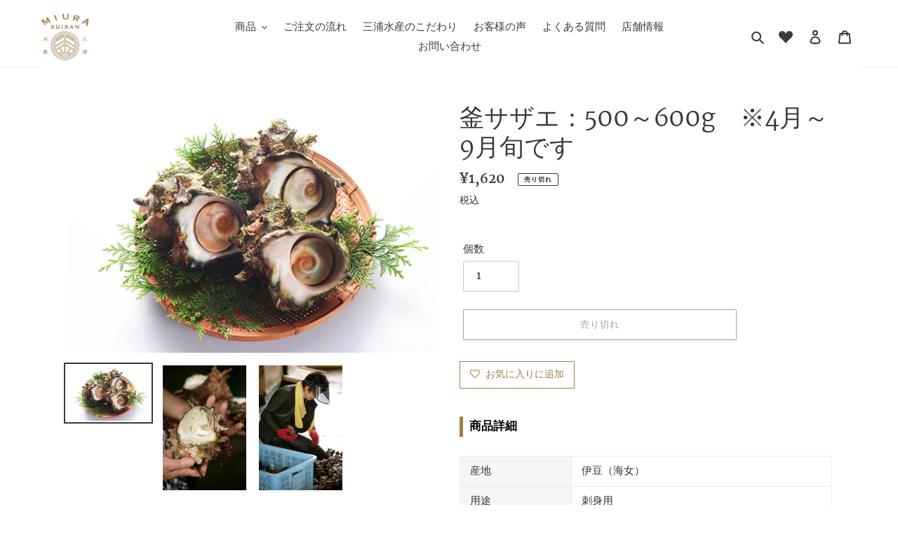

--- FILE ---
content_type: text/css
request_url: https://marukin-pro.com/cdn/shop/t/1/assets/style.css?v=23870535533638350491630629302
body_size: 4000
content:
/** Shopify CDN: Minification failed

Line 653:0 Unexpected "#00de6d8b_1619157274918"

**/
/*----------改行----------*/

@media screen and (min-width: 650px){	
  .br-pc { display:block; }
  .br-ta { display:none;}
  .br-sp { display:none; }
}

@media screen and (max-width: 979px){
  .br-pc { display:none; }
  .br-ta { display:block;}
  .br-sp { display:none; }
}

@media screen and (max-width: 650px){	
  .br-pc { display:none; }
  .br-ta { display:none;}
  .br-sp { display:block; }
}



/**ヘッダー**/
/*ヘッダー固定*/
.site-header {
    position: fixed;
    width: 100%;
    height: 96px;
    z-index: 10;
    top: 0;
    left: 0;
  
}

/*ロゴ*/
.site-header__logo {
    margin: 10px 0;
}

/*ヘッダーメニュー*/
@media only screen and (min-width: 750px) {
  .site-header .medium-up--one-half {
    width: 70%;
}
}

/*お気に入りアイコン*/
.hd_okini{
    padding: 10px 11px;
}

.bi-suit-heart-fill {
    display: inline-block;
    width: 20px;
    height: 20px;
    vertical-align: middle;
    fill: currentColor;
}

/**ヘッダーここまで**/

/**フッター**/
.site-footer__content {
    display: block;
}

.site-footer__content .logo_footer {
    width: 120px; 
}

.site-footer__item--one-quarter {
    -webkit-flex: none;
    -moz-flex: none;
    -ms-flex: none;
    flex: none;
    width: 50%;
    display: block;
    float: left;
}

.site-footer__item--one-half {
    width: 50%;
    float: left;
    -webkit-flex: none;
    -moz-flex: none;
    -ms-flex: none;
    flex: none;
    margin-bottom: 10px;
}

.site-footer__item:last-of-type {
    -webkit-flex: 1 1 100%;
    -moz-flex: 1 1 100%;
    -ms-flex: 1 1 100%;
    flex: 1 1 100%;
    width: 100%;
    float: none;
}


/*ロゴ*/
.site-footer__item--one-quarter .site-footer__item-inner {
    text-align: right;
    margin-right: 70px;
}

/*住所回り*/
.site-footer__item--one-half .site-footer__item-inner {
    text-align: left;
}

.site-footer__item--one-half .site-footer__item-inner .h4 {
    margin-bottom: 20px;
}


.site-footer__rte {
    font-size: 16px;
}

.site-footer__rte p {
     margin-bottom: 10px;
}

/*フッターメニュー*/
.site-footer__item:last-of-type .site-footer__item-inner {
    text-align: center;
}

.site-footer__linklist-item {
    padding: 10px 30px;
}

/*フッター罫線*/
.site-footer__hr {
    margin: 20px 0 20px 0;
}

/*コピーライト*/
.site-footer-item-align-right {
    text-align: center;
}

/**フッターここまで**/


/**TOP**/
.page-container .main-content {
    margin-top: 95px;
}

/*スライド*/
.slideshow__pause {
    display: none;
}

.slideshow__arrows {
    background-color: transparent;
}

.slideshow__arrows .slideshow__arrow {
    display: none;
}

.slideshow__arrows .slick-dots {
    margin: 0 auto;
}

/*#slickSlide-a27c46ca-5791-4c86-b51c-3df49fefc5e3 .mega-subtitle {
    font-size: 35px;
}*/

/*concept*/
#shopify-section-1619142994df2f536c {
    padding-bottom: 25px;
}

#CustomImageWrapper--1-507565473976 {
    max-width: 150px !important;
}

#CustomImage--1-507565473976 {
    max-width: 150px !important;
    max-height: 150px !important;
}

#shopify-section-1618982960e505eadc {
    padding-top: 0;
}

.top_concept {
    text-align: center;
    line-height: 42px;
}

.custom__item--2f359220-f172-4305-b3c8-6ff602aedc40 {
    margin: 0;
}

/*4つのポイント*/
#shopify-section-16208757919604a9de .custom__item {
    padding: 0 15px;
    margin-bottom: 80px;
}

.custom__item--da675ca8-4f96-4061-8338-21ad72ebe5c8 {
        display: none;
  } 

.top_point p {
    font-size: 16px;
    letter-spacing: 0.3px;
    line-height: 1.8em;
    text-align: justify;
}



/*新着情報*/
#shopify-section-16172579726393cb3c h2 {
    font-size: 32px;
}


#shopify-section-16172579726393cb3c .section-header {
    margin-bottom: 45px;
}

.article__grid-image-container {
    padding-top: 230px !important;
}

.js .article__grid-image {
    object-fit: cover;
    max-height: 230px !important;
}

.article__title {
    margin-bottom: 8px;
}

.article__author, .article__date {
    margin-bottom: 15px;
}

.article__grid-excerpt {
    display: -webkit-box;
    -webkit-box-orient: vertical;
    -webkit-line-clamp: 3;
    overflow: hidden;
}

.article__meta-buttons li {
    margin-right: 0 !important;
}

.article__meta-buttons {
    text-align: right;
}

.article__meta-buttons .btn {
    border: 0;
    border-bottom: 1px solid #333;
    border-radius: 0px;
    font-weight: bold;
}

.article__meta-buttons .btn:hover {
    opacity: 0.8;
}

.hr--invisible {
    margin: 30px;
}

#shopify-section-16172579726393cb3c .text-center .btn {
    padding: 10px 40px;
    font-size: 15px;
}

/*会員登録*/
.custom__item--a4f03893-6c6d-4f64-a704-284f0fdcc111 {
    display: none;
}

#shopify-section-16189873907cfd459a {
    padding-bottom: 20px;
}

.custom__item--45f8d857-88a1-4176-a74a-36d7abe8c92a {
    margin-bottom: 0;
}

.top_touroku_btn {
    margin-bottom: 50px;
}

.top_touroku_btn .btn-copy {
    font-size: 1.5rem;
    font-weight: bold;
    position: relative;
    margin-bottom: .2em;
    text-align: center;
}

.top_touroku_btn .btn-copy:before {
    margin-right: 1rem;
    content: '＼';
}

.top_touroku_btn .btn-copy:after {
    margin-left: 1rem;
    content: '／';
}

.top_touroku_btn .btn, .top_touroku_btn a.btn, .top_touroku_btn button.btn {
    font-size: 1.6rem;
    font-weight: 700;
    line-height: 1.5;
    position: relative;
    display: inline-block;
    padding: 1rem 4rem;
    cursor: pointer;
    -webkit-user-select: none;
    -moz-user-select: none;
    -ms-user-select: none;
    user-select: none;
    -webkit-transition: all 0.3s;
    transition: all 0.3s;
    text-align: center;
    vertical-align: middle;
    text-decoration: none;
    letter-spacing: 1px;
    color: #212529;
    border-radius: 0.5rem;
}

.top_touroku_btn a.btn-c {
    font-size: 28px;
    position: relative;
    padding: 1rem 3.1rem 1rem 2rem;
    color: #fff;
    background: #a27f46;
    -webkit-box-shadow: 0 5px 0 #a27f46;
    box-shadow: 0 5px 0 #a27f46;
    margin: 0 auto;
    display: block;
    width: 430px;
}

.top_touroku_btn a.btn-c span {
    font-size: 26px;
    display: inline-block;
    width: 100%;
    margin-bottom: 0.5em;
    padding: 0.2rem 0.5rem 10px;
    color: #F8E20D;
    border-bottom: 1px solid #fff;
}

.top_touroku_btn a.btn-c:hover span {
    color: #FF3D0C;
}

.top_touroku_btn a.btn-c:before {
    content: '→';
    line-height: 1;
    position: absolute;
    top: calc(50% - 0.92rem);
    right: 1.5rem;
    margin: 0;
    padding: 0;
    -webkit-transition: all 0.3s;
    transition: all 0.3s;
}

.top_touroku_btn a.btn-c:hover {
    -webkit-transform: translate(0, 3px);
    transform: translate(0, 3px);
    color: #fff;
    background: #E7AC3C;
    -webkit-box-shadow: 0 2px 0 #a27f46;
    box-shadow: 0 2px 0 #a27f46;
}

.top_touroku_btn a.btn-c:hover:before {
    right: 2rem;
}


/*商品カテゴリ*/
.top_syouhin {
    text-align: center;
}

.top_syouhin p {
    font-size: 16px;
}

#shopify-section-161906171629610816 {
    padding-bottom: 0;
    padding-top: 10px;
}

#shopify-section-161906171629610816 li:first-child {
    margin-left: 180px;
}

#shopify-section-16189855564044366b {
    padding-top: 30px;
    padding-bottom: 0;
}

/*お客様の声*/
#shopify-section-16190772662e3a06db {
    margin-top: 100px;
}

#shopify-section-16190772662e3a06db h2 {
    font-size: 32px;
}

#shopify-section-16190772662e3a06db .grid__item .rte {
    display: -webkit-box;
    -webkit-box-orient: vertical;
    -webkit-line-clamp: 3;
    overflow: hidden; 
}

#shopify-section-16190772662e3a06db .text-center .btn {
    padding: 10px 40px;
    font-size: 15px;
}

/*ご利用方法*/
#shopify-section-16189873907cfd459a h4 {
    font-size: 32px;
}

.top_riyou ul {
	padding: 0;
}

.top_riyou li {
	list-style-type: none;
}

.top_riyou dd {
	margin-left: 0;
    text-align: justify;
}

.top_riyou .flow {
	display: -webkit-box;
	display: -ms-flexbox;
	display: flex;
	-webkit-box-pack: space-between;
	-ms-flex-pack: space-between;
	justify-content: space-between;
}

.top_riyou .flow > li {
	-ms-flex-preferred-size: 22%;
	flex-basis: 22%;
}

.top_riyou .flow > li .icon {
	position: absolute;
    display: inline-block;
    padding: 5px 10px;
    height: 35px;
    line-height: 25px;
    font-size: 17px;
    background: #a27f46;
    color: #ffffff;
    font-weight: bold;
    width: 50px;
    text-align: center;
}

.top_riyou .flow > li dl {
	padding: 30px 20px;
	margin: 0;
	border: 3px solid #a27f46;
	position: relative;
    height: 310px;
}

.top_riyou .flow > li:not(:last-child) dl::before {
	content: "";
	width: 14px;
	height: 14px;
	margin-right: 10px;
	display: inline-block;
	border-top: 4px solid #FFC107;
	border-right: 4px solid #FFC107;
	position: absolute;
	top: calc(50% - 14px);
	left: 104%;
	-webkit-transform: rotate(45deg);
	transform: rotate(45deg);
}

.top_riyou .flow > li dl dt {
	font-size: 20px;
	font-weight: 600;
	color: #a27f46;
	-ms-flex-preferred-size: 20%;
	flex-basis: 20%;
	margin-bottom: 1vh;
	text-align: center;
}
  
.top_riyou img {
    width: 60%;
    margin: 0 auto;
    display: block;
}

.custom__item--c5c9ec75-1621-47c1-947f-6d9152ec1620 {
    margin-top: 20px;
}

#shopify-section-16189873907cfd459a .text-center .btn {
    padding: 10px 40px;
    font-size: 15px;
}

/*ご利用にあたって*/
#shopify-section-16208133043ce99bd3 h4 {
    font-size: 32px;
    letter-spacing: 0.2px;
}

#shopify-section-16208133043ce99bd3 .section-header {
    margin-bottom: 25px;
}

.top_guide .card-body {
    -ms-flex: 1 1 auto;
    flex: 1 1 auto;
    min-height: 1px;
    padding: 1.25rem 5px;
    border: 1px solid #a9a9a9;
    height: 510px;
}

.top_guide .col-md-6 {
    float: left;
    padding: 0 15px 50px;
    width: 100%;
}

.top_guide .col-md-6:last-child {
    padding: 0 15px 20px;
}

.top_guide img {
    width: 55px;
}

.top_guide h3 {
    font-size: 22px;
    display: flex;
    padding-bottom: 5px;
}

.top_guide span {
    padding-left: 5px;
    display: inline-flex;
    align-items: center; 
}

.top_guide p {
    font-size: 16px;
}


/*SNS*/
.fb_sp {
     display: none; 
}

#shopify-section-1623401549d0ea86ac {
    width: 42%;
    float: left;
    margin-left: 87px;
}

#shopify-section-1623401549d0ea86ac iframe {
    margin: 0 auto;
    display: block;
}

#shopify-section-1623401549d0ea86ac .h2 {
    font-size: 28px;
}

#shopify-section-1623401464e0538dfc {
    width: 50%;
    float: left;
}

#insta-feed {
    margin-top: 56px !important;
    width: 70% !important;
}

#insta-feed h2 {
    font-family: var(--font-stack-header) !important;
    margin-bottom: 54px !important;
    font-size: 28px !important;
}



/*よくある質問*/
#shopify-section-hero-1 .hero__btn {
    padding: 10px 40px;
    font-size: 15px;
}


/**TOPここまで**/

/**商品**/
/*商品詳細*/
.item_table tr td:first-child {
    background-color: #f6f6f6;
}

.item_midashi {
    padding: 0.25em 0.5em;
    color: #000;
    background: transparent;
    border-left: solid 5px #a27f46;
    font-weight: bold;
}

p.syouhin_come {
    line-height: 1.8em;
}

/**商品ここまで**/


/**お問い合わせ**/
#00de6d8b_1619157274918 .formBuilder textarea {
    height: 80px !important;
}

.s-main-faq__main .faq-subcategory-header {
    background-color: #fff !important;
}

/**お問い合わせここまで**/

/**店舗情報**/
.kaisya_table th {
    background-color: #f6f6f6;
}

.kaisya_table a {
    border-bottom: 0 !important;
}

.kaisya_table a:hover {
    color: #a27f46;
}

/**店舗情報ここまで**/

/**よくある質問**/
.faq-content-wrapper {
    width: 85%;
    margin: 0 auto;
}

.s-main-faq__main .faq-subcategory-header {
    border-bottom: 1px solid #C4C4C4 !important;
}


/**よくある質問ここまで**/

/**NEWS記事詳細**/
#relatedblogs {
    margin-top: 80px;
}

#relatedblogs h3 {
    font-size: 22px;
    text-align: center;
}

.rb_continue_button {
    display: none !important; 
}


/**NEWS記事詳細ここまで**/

/**お客様の声詳細**/
.voice_midashi {
    padding: 0.5em;
    color: #494949;
    background: #fffaf4;
    border-left: solid 5px #ffaf58;
    font-size: 24px;
}

.voice_table {
    margin: 50px auto 0;
    width: 80%;
    table-layout: auto !important;
}

.voice_table tr:first-child th {
    text-align: center;
    background: rgba(162,127,70,0.8);
    font-size: 18px;
    color: #fff;
}

.voice_table tr th {
    border: 1px solid rgba(162,127,70,0.8);
    width: 140px;
}

.voice_table tr td {
    border: 1px solid rgba(162,127,70,0.8);
}

/*.rb_blog-grid:last-child {
    display: none;
}*/

.voice_syouhin a {
    width: 400px;
    font-size: 18px;
    font-weight: bold;
    margin: 0 auto;
    background-color: rgba(162,127,70,1);
}




/**お客様の声詳細ここまで*/

/**ご注文の流れ**/
.flow_tai {
    position: relative;
    text-align: center;
}

.flow_tai:before {
    content: '';
    position: absolute;
    bottom: -15px;
    display: inline-block;
    width: 60px;
    height: 3px;
    left: 50%;
    -webkit-transform: translateX(-50%);
    transform: translateX(-50%);
    background-color: #333;
    border-radius: 2px;
}

.cp_timeline04 {
	position: relative;
	margin: 3em auto;
	padding-bottom: 2em;
}

.cp_timeline04:before {
	position: absolute;
	top: 0px;
	left: 45px;
	width: 3px;
	height: 100%;
	content: '';
	background: #a27f46;
}

.cp_timeline04 .timeline_item {
	margin: 0px 0px 0px 80px;
    padding-bottom: 80px;
}

.cp_timeline04 .timeline_item .time_date .time {
	font-family: serif;
	font-size: 8em;
	font-weight: bold;
	position: relative;
	margin: 0;
	letter-spacing: 3px;
	color: rgba(162,127,70,0.2);
}

.cp_timeline04 .timeline_item .time_date .time:before {
	position: absolute;
	top: 50%;
	left: -39px;
	width: 10px;
	height: 10px;
	content: '';
	-webkit-transform: rotate(45deg);
	        transform: rotate(45deg);
	border: 3px solid #a27f46;
	background: #fff;
}

.cp_timeline04 .timeline_item .time_date .time img {
    width: 130px;
    opacity: 0.6;
}

.cp_timeline04 .timeline_item .time_date .flag {
	font-size: 1.5em;
	font-weight: bold;
	margin: 0;
	margin-top: -40px;
	color: #000;
}

.cp_timeline04 .timeline_item .desc {
	line-height: 27px;
	margin-top: 10px;
	padding-left: 20px;
	border-left: 1px solid #880e4f;
}

.cp_timeline04 .timeline_item .flow_asa {
    color: #FF0033;
    font-weight: bold;
    font-size: 16px;
}

.cp_timeline04 .timeline_item .flow_line {
    background:linear-gradient(transparent 70%, #FFFF00 0%);
    font-weight: bold;
    color: #000;
}

.syouhin_bana {
    text-align: center;
}

.syouhin_bana a {
    border-bottom: 0 !important;
}

.syouhin_bana a:hover {
    opacity: 0.8;
}

/**ご利用方法ここまで**/


/**三浦水産のこだわり**/
.koda img {
    display: block;
    margin: 0 auto 20px;
}

.koda p {
    font-size: 16px;
    letter-spacing: .3px;
    line-height: 1.8em;
    text-align: justify;
}

.koda_imgyoko {
    margin-top: 20px;
}

.koda_imgyoko img {
    width: 49%;
    display: inline-block;
    padding: 0 10px;
}

.koda_keisen {
    margin: 80px 0; 
}

/**三浦水産のこだわりここまで**/




/**カート**/
.cart-point {
    text-align: center;
    border-bottom: 1px solid var(--color-border);
}

.cart-point p {
    padding: 30px 0 50px;
}

/**カート**/

/**チェックアウト**/
.blank-slate {
    text-align: left !important;
    padding-left: 2em !important;
    padding-right: 2em !important;
}


/**チェックアウトここまで**/

/**利用規約**/
.shopify-policy__container {
    max-width: 60% !important;
}

.shopify-policy__title h1 {
    margin-bottom: 50px;
}



/**利用規約ここまで**/




















/* ここから先スマホサイト */
@media (max-width: 767px) {
  .cp_timeline04:before {
		left: 15px;
	}
  
	.cp_timeline04 .timeline_item .time_date .time:before {
		left: -32px;
	}
  
	.cp_timeline04 .timeline_item {
		margin: 0px 0px 0px 40px;
	}
  
	.cp_timeline04 .timeline_item .desc {
		padding-left: 0px;
		border-top: 1px solid #880e4f;
		border-left: none;
	}
  
  /**フッター**/
  .site-footer {
        margin-top: 20px;
  }
  
  /*ロゴ*/
  .site-footer__item--one-quarter {
        width: 100%;
        margin-bottom: 20px;
  }
  
  .site-footer__item--one-quarter .site-footer__item-inner {
        text-align: center;
        margin-right: 0px;
  }
  
  /*住所回り*/
  .site-footer__item--one-half {
        width: 100%;
        float: none;
        display: block;
  }
  
  .site-footer__item--one-half .site-footer__item-inner {
        text-align: center;
  }
  
  /*フッターメニュー*/
  .site-footer__linklist.list--inline > li {
        display: inline-block;
        padding: 8px 9px;
  }
  
  /**フッターここまで**/
  
  /**TOP**/
  /*Slider*/
  .slideshow__title--mobile {
        font-size: 18px;
  }
  
  /*4つのポイント*/
  #shopify-section-16208757919604a9de .custom-content {
        margin-bottom: 0px;
        margin-left: 0px;
  }
  
  .custom__item--13f19426-0506-4ee3-a1a6-a8604b04fc4e {
        display: none;
  }
  
  .custom__item--da675ca8-4f96-4061-8338-21ad72ebe5c8 {
        display: block;
  }   
  
  
  #shopify-section-16208757919604a9de .custom__item {
        margin: 0 auto 40px;
        padding: 0;
  }
  
  #shopify-section-16208757919604a9de .custom__item.small--one-half {
        -webkit-flex: 1 0 100%;
        -moz-flex: 1 0 100%;
        -ms-flex: 1 0 100%;
        flex: 1 0 100%;
    
  }
  
  
  
  /*NEWS*/
  #shopify-section-16172579726393cb3c h2 {
        font-size: 28px;
  }
  
  /*会員登録ボタン*/
  .custom__item--45f8d857-88a1-4176-a74a-36d7abe8c92a {
        display: none;
  }
  
  .custom__item--a4f03893-6c6d-4f64-a704-284f0fdcc111 {
        display: block;
  }
  
  .custom__item--4aaa17c8-dfaf-44a4-a828-6d7646ff59a1 {
       margin: 0 11px 30px;
       padding: 0;
  }
  
  .top_touroku_btn .btn-copy {
        font-size: 19px;
  }
  
  .top_touroku_btn .btn-copy:before {
        margin-right: 0;
  }
  
  .top_touroku_btn .btn-copy:after {
        margin-left: 0;
  }
  
  .top_touroku_btn a.btn-c {
        width: 100%;
        font-size: 25px;
        padding: 1rem 2.8rem 1rem 1.5rem;
  }
  
  .top_touroku_btn a.btn-c:before {
        top: calc(50% - .62rem);
  }
  
  /*商品カテゴリ*/
  #shopify-section-161906171629610816 li:first-child {
        margin-left: 0; 
  }
  
  #shopify-section-161906171629610816 li:first-child .collection-grid-item__title {
        padding: 0;
        font-size: 19px;
  }
  
  /*お客様の声*/
  #shopify-section-16190772662e3a06db h2 {
        font-size: 28px;
  }
  
  /*ご利用方法*/
  #shopify-section-16189873907cfd459a h4 {
        font-size: 28px;
  }
  
  .top_riyou .flow {
        display: -webkit-box;
        display: -ms-flexbox;
        display: block;
  }
  
  .top_riyou .flow>li dl {
        height: auto;
  }
  
  .top_riyou .flow>li {
        margin-bottom: 40px;
  }
  
  .top_riyou .flow>li:not(:last-child) dl::before {
        top: 104%;
        bottom: calc(0% - 25px);
        left: 50%;
        -webkit-transform: rotate(135deg);
        transform: rotate(135deg);
  }
  
  /*SNS*/
  .fb_sp {
         display: block; 
  }
  
  .fb_pc {
         display: none; 
  }

  #shopify-section-1623401549d0ea86ac {
        width: 100%;
        float: none;
        margin-left: 0px;
  }  


  #shopify-section-1623401464e0538dfc {
        width: 100%;
        float: none;
  }

  #insta-feed h2 {
        margin-bottom: 30px!important;
  }
  
  
  
  
  
  /*ご利用にあたって*/
  #shopify-section-16208133043ce99bd3 h4 {
        font-size: 21px;
  }
  
  .top_guide .card-body {
        height: 830px;
  }
  
  .top_guide img {
        height: 55px;
  }
  
  
  
  /**TOPここまで**/
  
  /**ご注文の流れ**/
  .cp_timeline04:before {
        left: 11.5px;
  }
  
  .cp_timeline04 .timeline_item .time_date .flag {
        font-size: 1.45em;
  }
  
  .cp_timeline04 .timeline_item .desc {
        padding-top: 10px;
  }
  
  .cp_timeline04 .timeline_item {
        padding-bottom: 60px;
  }
  
  
  /**ご注文の流れここまで**/
  
  /**三浦水産のこだわり**/
  .koda_imgyoko img {
        width: 100%;
  }
  
  
  /**三浦水産のこだわりここまで**/
  
  /**お客様の声**/
  .section-header h1 {
        font-size: 28px;
  }
  
  #shopify-section-blog-template .article__grid-image-container {
        margin-bottom: 10px;
  }
  
  #shopify-section-blog-template h2.article__title {
        padding-left: 0px;
  }
  
  #shopify-section-blog-template .article__grid-meta {
        width: 100%;
        padding-left: 0px;
  }
  
  /*お客様の声_テンプレート*/
  .voice_table {
        width: 100%;
        table-layout: auto !important;
  }
  
  .voice_table tr th {
        width: 90px;
        text-align: center;
  }
  
  .voice_table_img {
        margin: 0;
  }
  
  .voice_table_img td {
        width: 100%;
        display: block;
        padding: 0;
  }
  
  .voice_table_img td:first-child {
        padding: 0 0 15px;
  }
  
  .rb_blog-grid:last-child {
        display: block;
  }
  
  .rb_blog-grid {
        width: 46% !important;
        margin: 6px !important;
  }
  
  .rb_contents {
        display: none;
  }
  
  #relatedblogs .rb_blog-grid:nth-of-type(4), #relatedblogs .rb_blog-grid:nth-of-type(7) {
        clear: none !important;
  }
  
  .voice_syouhin a {
        width: 100%;
        padding: 8px;
  }
  
  /**お客様の声ここまで**/
  
  /**よくある質問**/
  .faq-content-wrapper {
        width: 95%;
  }
  
  .faq-subcategory-content p {
        line-height: 1.6em;
  }
  
  /**よくある質問ここまで**/
  
  
  /**店舗情報**/
  .kaisya_table tr th {
        width: 32% !important;
  }
  
  .kaisya_table tr td {
        width: 68% !important;
  }
  
  
  /**店舗情報ここまで**/
  
  /**利用規約**/
  .shopify-policy__container {
       max-width: 98% !important;
  }
  
  .shopify-policy__container .shopify-policy__title h1 {
       font-size: 27px;
  }
  /**利用規約ここまで**/
  
  /**利用規約**/
  
  /**お気に入りページ**/
  
  
  
  /**お気に入りページここまで**/
  .zooomywishlistlistclass .ZoomyWishlistPageGrid .zbodypimg {
        float: none !important;
        width: 100% !important;
  }
  
  .zooomywishlistlistclass .ZoomyWishlistPageGrid li.zbodytitle {
        float: none !important;
        width: 95% !important;
        padding-top: 0px !important;
        text-align: left;
        margin-top: -5px;
  }
  
  /*.zooomywishlistlistclass .ZoomyWishlistPageGrid .zprice {
        float: none !important;
        width: 100% !important;
  }*/
  
  .zooomywishlistlistclass .ZoomyWishlistPageGrid .zbodyinfo {
        float: right !important;
        width: 30% !important;
  }
  
  .zooomywishlistlistclass li.zbodyaction {
        float: none !important;
        width: 100% !important;
        display: inline-block;
  }
  
}





/*iphone6/7/8+*/
@media only screen
    and (min-device-width:414px) 
    and (max-device-width:736px) {
      
      .top_guide .card-body {
        height: 750px;
      }
      
      .top_touroku_btn a.btn-c span {
        padding: .2rem .5rem 8px;
      }
      
      .top_touroku_btn a.btn-c:before {
        top: calc(50% - .7rem);
      }
}





/*iphone5/SE*/
@media (max-width: 320px) {
      .top_guide .card-body {
        height: 980px;
      }
 
}

